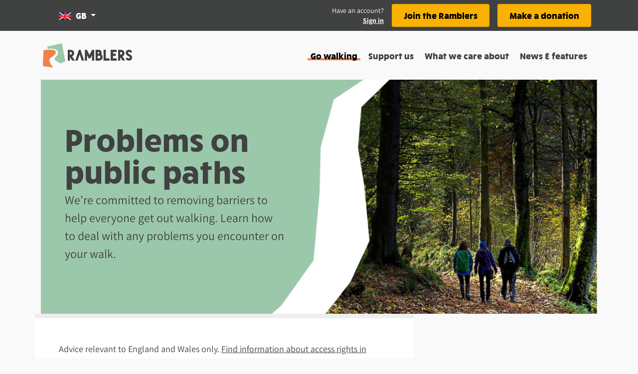

--- FILE ---
content_type: application/javascript; charset=UTF-8
request_url: https://www.ramblers.org.uk/_nuxt/269b7d9.js
body_size: 656
content:
(window.webpackJsonp=window.webpackJsonp||[]).push([[43,22],{1476:function(t,e,n){var content=n(1494);content.__esModule&&(content=content.default),"string"==typeof content&&(content=[[t.i,content,""]]),content.locals&&(t.exports=content.locals);(0,n(143).default)("5f058bfe",content,!1,{sourceMap:!1})},1493:function(t,e,n){"use strict";n(1476)},1494:function(t,e,n){var r=n(142)((function(i){return i[1]}));r.push([t.i,"img[data-v-0b9ee354]{-o-object-fit:cover;object-fit:cover}.rams-text-decoration-pink[data-v-0b9ee354]:hover{background-image:none;-webkit-text-decoration:none;text-decoration:none}",""]),r.locals={},t.exports=r},1500:function(t,e,n){"use strict";n.r(e);n(202);var r={props:{imageSrc:{type:String,required:!0,default:""},imageAlt:{type:String,required:!0,default:""},linkIsExternal:{type:Boolean},url:{type:String,required:!0,default:""},type:{type:String,default:""}},computed:{isPreview:function(){return this.$store.state.preview.isPreview}},methods:{handleCardClick:function(){this.linkIsExternal?window.location.href=this.url:this.$router.push(this.url)},showStartTime:function(t){return["group-walk","wellbeing-walk","group-event"].includes(t)}}},o=(n(1493),n(84)),component=Object(o.a)(r,(function(){var t=this,e=t._self._c;return e("b-card",{staticClass:"shadow clickable h-100",attrs:{"img-src":t.imageSrc,"img-alt":t.imageAlt,"img-top":""},on:{click:function(e){!t.isPreview&&t.handleCardClick}}},[e("b-card-title",{attrs:{"title-tag":"h3"}},[t.isPreview?e("span",[t._t("heading")],2):e("nom-link",{staticClass:"rams-text-decoration-pink",attrs:{external:t.linkIsExternal,url:t.url}},[t._t("status"),t._t("heading")],2)],1),t._v(" "),t.showStartTime(t.type)?t._t("start"):t._e(),t._v(" "),e("b-card-text",[t._t("description")],2),t._v(" "),t._t("difficulty"),t._v(" "),t._t("distance"),t._v(" "),t._t("duration")],2)}),[],!1,null,"0b9ee354",null);e.default=component.exports;installComponents(component,{NomLink:n(852).default})},1536:function(t,e,n){var content=n(1617);content.__esModule&&(content=content.default),"string"==typeof content&&(content=[[t.i,content,""]]),content.locals&&(t.exports=content.locals);(0,n(143).default)("60ca2960",content,!1,{sourceMap:!1})},1616:function(t,e,n){"use strict";n(1536)},1617:function(t,e,n){var r=n(142)((function(i){return i[1]}));r.push([t.i,"img[data-v-5d0bee6f]{-o-object-fit:cover;object-fit:cover}",""]),r.locals={},t.exports=r},1683:function(t,e,n){"use strict";n.r(e);n(13),n(238);var r={2:6,3:4,4:6},o={2:6,3:4,4:3},l={props:{headingTag:{type:String,default:"h2"},cards:{type:Array,default:function(){return[]},required:!0}},computed:{cardColumnsMd:function(){return r[this.cards.length]},cardColumnsLg:function(){return o[this.cards.length]}}},c=(n(1616),n(84)),component=Object(c.a)(l,(function(){var t=this,e=t._self._c;return e("div",[t.$slots.heading?e(t.headingTag,{tag:"component"},[t._t("heading")],2):t._e(),t._v(" "),e("b-row",{staticClass:"mb-n3"},t._l(t.cards,(function(n,i){return e("b-col",{key:i,staticClass:"mb-3",attrs:{md:1===t.cards.length?"6":t.cardColumnsMd,lg:1===t.cards.length?"6":t.cardColumnsLg}},[e("nom-card",{attrs:{"image-src":n.image.src,"image-alt":n.image.alt,url:n.url,"link-is-external":n.external},scopedSlots:t._u([{key:"heading",fn:function(){return[t._v(t._s(n.heading))]},proxy:!0},{key:"description",fn:function(){return[t._v(t._s(n.description))]},proxy:!0}],null,!0)})],1)})),1)],1)}),[],!1,null,"5d0bee6f",null);e.default=component.exports;installComponents(component,{NomCard:n(1500).default})}}]);

--- FILE ---
content_type: application/javascript; charset=UTF-8
request_url: https://www.ramblers.org.uk/_nuxt/a064191.js
body_size: -133
content:
(window.webpackJsonp=window.webpackJsonp||[]).push([[49],{1435:function(t,e,o){var content=o(1456);content.__esModule&&(content=content.default),"string"==typeof content&&(content=[[t.i,content,""]]),content.locals&&(t.exports=content.locals);(0,o(143).default)("16ca9490",content,!1,{sourceMap:!1})},1455:function(t,e,o){"use strict";o(1435)},1456:function(t,e,o){var l=o(142)((function(i){return i[1]}));l.push([t.i,".text-block-slice[data-v-2664f463]{font-size:1.125rem}",""]),l.locals={},t.exports=l},1459:function(t,e,o){"use strict";o.r(e);o(365);var l={props:{colClass:{type:String,default:void 0},offset:{type:Number,default:1},cols:{type:Number,default:8}}},c=(o(1455),o(84)),component=Object(c.a)(l,(function(){var t=this,e=t._self._c;return e("b-row",{staticClass:"text-block-slice"},[e("b-col",{class:t.colClass,attrs:{"offset-md":t.offset,md:t.cols}},[t._t("content")],2)],1)}),[],!1,null,"2664f463",null);e.default=component.exports}}]);